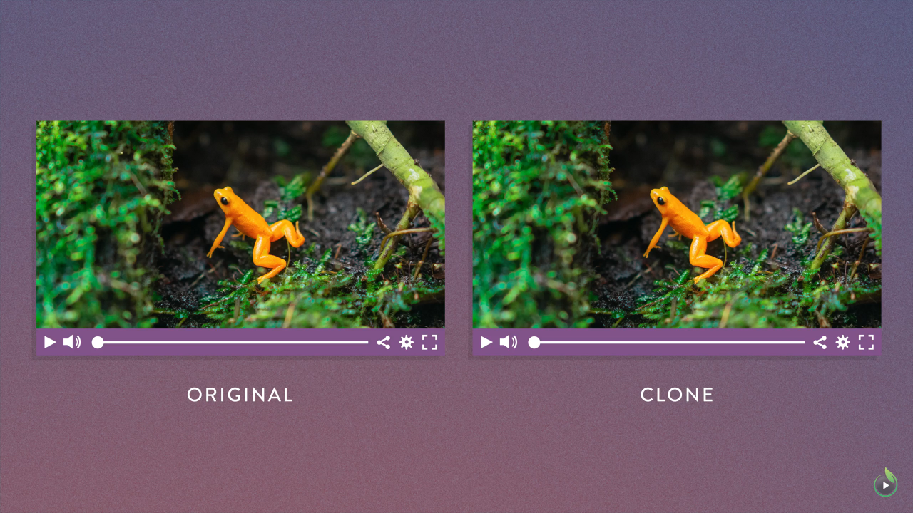

--- FILE ---
content_type: text/html; charset=utf-8
request_url: https://videos.sproutvideo.com/embed/799ed9b51f15edc2f0/bc14a895c7b4be0b?autoPlay=true&playerColor=4c78ae&showControls=false&loop=true
body_size: 11515
content:
<!DOCTYPE html>
<html lang="en" translate="no">
  <head>
  <meta name="viewport" content="width=device-width, initial-scale=1.0">
  <title>features summer 2022 blog - cloning 2.mp4</title>
  <!--[if IE]><script type="text/javascript">document.documentMode<9&&(document.location.href=document.location.href+(/\?/.test(document.location.href)?"&forceIE8=true":"?forceIE8=true"));</script><![endif]-->
  
  <meta name="ROBOTS" content="NOINDEX, NOFOLLOW"/>
  
  <meta name="googlebot" content="noindex,notranslate" />
  
  <link rel="preconnect" href="//d1ajyp3swh7ygp.cloudfront.net">
  <link rel="preconnect" href="//hls2.videos.sproutvideo.com">

  <link href='//d1ajyp3swh7ygp.cloudfront.net/hls_player-4bc227433b.css' rel='stylesheet' type='text/css'>



  <!--[if IE ]>
  <style type="text/css">
    .player-subtitle-cue {
      font-size: 2em;
    }
    .player-select:before {
      display: none;
    }
  </style>
  <![endif]-->

  <script type="text/javascript">const videoInfo = '[base64]';</script>
  
  <style>
    
    .player-big-play-button,
    .player-control-bar,
    .player-volume .volume-bar-background,
    .player-menu,
    .player-mobile-muted,
    .player-live.player-button.player-live-indicator,
    #post-roll .replay-container a.replay-button {
      background: rgba(76,120,174, 0.85);
    }

    a.player-call-to-action .player-call-to-action-text {
      background: rgba(76,120,174, 0.75);
    }

    a.player-call-to-action .player-call-to-action-arrow {
      background: rgba(76,120,174, 0.9);
    }

    a.player-call-to-action:hover .player-call-to-action-text {
      background: rgba(76,120,174, 0.9);
    }

    a.player-call-to-action:hover .player-call-to-action-arrow {
      background: rgb(76,120,174);
    }


    .player-tracks .player-track-loaded {
      background: rgba(76,120,174,0.5);
    }

    :root {
      --post-roll-bgcolor-rgb: 76,120,174;
      --post-roll-fgcolor-rgb: 255,255,255;
    }
    
    
  </style>
  

  
  
  <style>
    div.player {
      background-image: url('https://images.sproutvideo.com/ca2c376d375e69f141fef796936bd749/54ed68af118cbfd4c1536459f53ddb2a/poster_frames/frame_0000.jpg');
      background-size:contain;
      background-position: center;
      background-repeat: no-repeat;
    }
  </style>
  
  

    
      <style>
        .player:not(.has-played):not(.no-big-play) {
          .player-video-holder {
            cursor: pointer;
          }
        }
      </style>
    
  </head>
  <body>
    <div class="player paused sd no-controls no-cc no-dl no-share" style="" aria-label="Video Player" role="main">
      

      <div class="call-to-action-holder">
        <div class="call-to-action-left"></div>
        <div class="call-to-action-right"></div>
      </div>

      <div class="player-big-play-button" role='button' aria-label='Play Video' tabindex='1' title='Play Video'>
        <svg viewBox="0 0 26 30"><polygon points="0,0 0,30 26,15"/></svg>
      </div>
      

      <div class="player-buffer">
        <div class="spinner">
          <div class="rect1"></div>
          <div class="rect2"></div>
          <div class="rect3"></div>
          <div class="rect4"></div>
          <div class="rect5"></div>
        </div>
      </div>

      <div class="player-video-holder">
        
        <video class='hls-player' width='100%' height='100%' id='video-799ed9b51f15edc2f0-html' crossorigin='anonymous' preload="metadata"  loop   style="display:none;"></video>
      </div>
      
      <div class="player-control-bar hidden">
        <div class="player-play-pause player-button" role='button' aria-label='Play' tabindex='-1' data-tabindex='2' >
          <svg id="play" viewBox="0 0 26 30">
            <polygon points="0,0 0,30 26,15"/>
          </svg>
          <svg id="pause" viewBox="0 0 12 20">
            <path d="M1,20h2c0.6,0,1-0.4,1-1V1c0-0.6-0.4-1-1-1H1C0.4,0,0,0.4,0,1v18C0,19.6,0.4,20,1,20z"/>
            <path d="M11,0H9C8.4,0,8,0.4,8,1v18c0,0.6,0.4,1,1,1h2c0.6,0,1-0.4,1-1V1C12,0.4,11.6,0,11,0z"/>
          </svg>
          <svg id="replay" viewBox="0 0 16 20">
            <g fill-rule="evenodd">
              <g transform="translate(-2 -127)">
                <g transform="translate(2 127)">
                  <path d="m8 4v-4l-5 5 5 5v-4c3.3 0 6 2.7 6 6s-2.7 6-6 6-6-2.7-6-6h-2c0 4.4 3.6 8 8 8s8-3.6 8-8-3.6-8-8-8z"></path>
                </g>
              </g>
            </g>
          </svg>
        </div>

        <div class="player-volume player-button" role='button' aria-label='Mute' tabindex='-1' data-tabindex='3'>
          <div class="volume-bar" role='slider' aria-label='Volume slider' aria-valuemin='0' aria-valuemax='100' aria-valuenow='100' aria-valuetext='100% volume' tabindex='-1' data-tabindex='4'>
            <div class="volume-bar-background"></div>
            <div class="volume-track-background"></div>
            <div class="volume-track-controller"></div>
            <div class="volume-track-status"></div>
          </div>

          <svg viewBox="0 0 17.3 13.6">
             <path id="speaker" d="m7.89999,0.17501l-3.4,3.3l-3.4,0c-0.7,0 -1.1,0.6 -1.1,1.1l0,4.5c0,0.6 0.4,1.1 1.1,1.1l3.4,0l3.5,3.3c0,0 1,0.6 1,-1.2c0,-0.9 0,-4.9 0,-10.9c0,-1.9 -1.1,-1.2 -1.1,-1.2l0,0z"/>
             <path id="wave-one" d="m10.99999,3.57501c-0.2,0 -0.4,0.2 -0.4,0.4l0,0.8c0,0.2 0.2,0.4 0.4,0.5c0.7,0.2 1.3,0.9 1.3,1.6c0,0.8 -0.5,1.4 -1.3,1.6c-0.2,0.1 -0.4,0.2 -0.4,0.5l0,0.9c0,0.2 0.2,0.4 0.4,0.4c1.7,-0.2 3,-1.6 3,-3.4s-1.3,-3.1 -3,-3.3z"/>
             <path id="wave-two" d="m10.59999,0.57501l0,0.8c0,0.2 0.2,0.4 0.4,0.4c2.6,0.2 4.6,2.4 4.6,5s-2,4.8 -4.6,5c-0.2,0 -0.4,0.2 -0.4,0.4l0,0.8c0,0.2 0.2,0.4 0.4,0.4c3.5,-0.2 6.3,-3.2 6.3,-6.7s-2.7,-6.3 -6.3,-6.5c-0.2,0 -0.4,0.2 -0.4,0.4z"/>
             <path id="mute" d="m15.69999,6.87501l1.4,-1.4c0.2,-0.2 0.2,-0.5 0,-0.7l-0.7,-0.7c-0.2,-0.2 -0.5,-0.2 -0.7,0l-1.4,1.4l-1.3,-1.3c-0.2,-0.2 -0.5,-0.2 -0.7,0l-0.7,0.7c-0.2,0.2 -0.2,0.5 0,0.7l1.4,1.3l-1.4,1.4c-0.2,0.2 -0.2,0.5 0,0.7l0.7,0.7c0.2,0.2 0.5,0.2 0.7,0l1.4,-1.4l1.4,1.4c0.2,0.2 0.5,0.2 0.7,0l0.5,-0.8c0.2,-0.2 0.2,-0.5 0,-0.7l-1.3,-1.3z"/>
          </svg>
        </div>
        
        <div class="player-progress-time">00:00</div>
        <div class="player-tracks" role='slider' aria-label='Seek Slider' aria-valuemin='0' aria-valuemax='0' aria-valuenow='0' aria-valuetext='00:00 of 00:00' tabindex='-1' data-tabindex='4'>
          <div class="player-track-background"></div>
          <div class="player-track-loaded"></div>
          <div class="player-track-controller"></div>
          <div class="player-track-progress"></div>
          <div class="player-track-time">
            <div class="player-track-time-background"></div>
            <div class="player-track-time-gradient"></div>
            <div class="player-track-time-time">00:00</div>
          </div>
        </div>
        <div class="player-total-time">00:00</div>
        <div class="player-share-btn player-button" role='button' aria-label='Sharing' aria-haspopup='dialog' aria-controls='share-dialog' aria-pressed='false' tabindex='-1' data-tabindex='4'>
          <svg viewBox="0 0 478.165 478.165"><path d="M168.752,239.082c0,1.654-0.418,3.088-0.458,4.722l171.223,85.771 c14.803-12.512,33.551-20.342,54.172-20.342c46.681,0,84.436,37.815,84.436,84.456c0.04,46.661-37.735,84.476-84.396,84.476 c-46.681,0-84.237-37.815-84.237-84.476c0-1.534,0.219-3.208,0.458-4.742l-171.342-85.532 c-14.704,12.253-33.511,20.123-54.172,20.123C37.815,323.498,0,285.743,0,239.082s37.815-84.476,84.336-84.476 c20.76,0,39.449,7.87,54.152,20.242L309.93,89.198c-0.259-1.654-0.697-3.228-0.697-4.861C309.492,37.795,347.048,0,393.729,0 c46.661,0,84.436,37.795,84.436,84.316c0,46.641-37.775,84.476-84.436,84.476c-20.681,0-39.369-7.89-54.152-20.282l-171.243,85.691 C168.354,235.835,168.752,237.409,168.752,239.082z"/></svg>
        </div>
        <div class="player-download-btn player-button" role='button' aria-label='Download' aria-haspopup='dialog' aria-controls='download-dialog' aria-pressed='false' tabindex='-1' data-tabindex='13'>
          <svg viewBox="0 0 26 26">
            <path d="m25,17h-2c-0.6,0-1,0.4-1,1v2.5c0,0.3-0.2,0.5-0.5,0.5h-17c-0.3,0-0.5-0.2-0.5-0.5v-2.5c0-0.6-0.4-1-1-1h-2c-0.6,0-1,0.4-1,1v6c0,0.6 0.4,1 1,1h24c0.6,0 1-0.4 1-1v-6c0-0.6-0.4-1-1-1z"/>
            <path d="m12.3,16.7c0.2,0.2 0.5,0.3 0.7,0.3s0.5-0.1 0.7-0.3l6-6c0.2-0.2 0.3-0.4 0.3-0.7s-0.1-0.5-0.3-0.7l-1.4-1.4c-0.2-0.2-0.4-0.3-0.7-0.3-0.3,0-0.5,0.1-0.7,0.3l-1,1c-0.3,0.3-0.9,0.1-0.9-0.4v-6.5c0-0.6-0.4-1-1-1h-2c-0.6,0-1,0.4-1,1v6.6c0,0.4-0.5,0.7-0.9,0.4l-1-1c-0.2-0.2-0.4-0.3-0.7-0.3-0.3,0-0.5,0.1-0.7,0.3l-1.4,1.4c-0.2,0.2-0.3,0.4-0.3,0.7s0.1,0.5 0.3,0.7l6,5.9z"/>
          </svg>
        </div>
        <div class="player-cc player-button" role='button' aria-label='Subtitles/closed captions' aria-haspopup='menu' aria-controls='subtitle-menu' aria-expanded='false' tabindex='-1' data-tabindex='19'>
          <svg viewBox="0 0 24 17">
            <path d="M21,0H3C1.3,0,0,1.3,0,3v11c0,1.7,1.3,3,3,3h18c1.7,0,3-1.3,3-3V3C24,1.3,22.7,0,21,0z M10.2,11.9c-0.5,0.2-1,0.3-1.6,0.3
              c-0.6,0-1.2-0.1-1.7-0.3s-1-0.5-1.3-0.8C5.3,10.7,5,10.3,4.8,9.8C4.6,9.3,4.5,8.7,4.5,8.1c0-0.6,0.1-1.2,0.3-1.7
              C5,5.9,5.3,5.5,5.6,5.1C6,4.8,6.5,4.5,7,4.3C7.5,4.1,8,4,8.7,4c0.2,0,0.4,0,0.7,0.1c0.2,0,0.5,0.1,0.7,0.2c0.2,0.1,0.5,0.2,0.7,0.4
              c0.2,0.1,0.4,0.3,0.6,0.5L10,6.2C9.8,6,9.6,5.9,9.3,5.8C9.1,5.7,8.8,5.6,8.5,5.6c-0.3,0-0.6,0.1-0.9,0.2C7.3,5.9,7.1,6.1,6.9,6.3
              C6.7,6.5,6.5,6.8,6.4,7.1c-0.1,0.3-0.2,0.6-0.2,1c0,0.4,0.1,0.7,0.2,1c0.1,0.3,0.3,0.6,0.5,0.8s0.4,0.4,0.7,0.5
              c0.3,0.1,0.6,0.2,0.9,0.2c0.4,0,0.7-0.1,0.9-0.2c0.3-0.1,0.5-0.4,0.7-0.6l1.4,1.1C11.1,11.3,10.7,11.7,10.2,11.9z M18.9,11.9
              c-0.5,0.2-1,0.3-1.6,0.3c-0.6,0-1.2-0.1-1.7-0.3c-0.5-0.2-1-0.5-1.3-0.8c-0.4-0.4-0.7-0.8-0.9-1.3c-0.2-0.5-0.3-1.1-0.3-1.7
              c0-0.6,0.1-1.2,0.3-1.7c0.2-0.5,0.5-0.9,0.9-1.3c0.4-0.4,0.8-0.6,1.3-0.8C16.1,4.1,16.7,4,17.3,4c0.2,0,0.4,0,0.7,0.1
              c0.2,0,0.5,0.1,0.7,0.2c0.2,0.1,0.5,0.2,0.7,0.4c0.2,0.1,0.4,0.3,0.6,0.5l-1.3,1.1C18.4,6,18.2,5.9,18,5.8
              c-0.2-0.1-0.5-0.2-0.9-0.2c-0.3,0-0.6,0.1-0.9,0.2c-0.3,0.1-0.5,0.3-0.7,0.5c-0.2,0.2-0.4,0.5-0.5,0.8c-0.1,0.3-0.2,0.6-0.2,1
              c0,0.4,0.1,0.7,0.2,1c0.1,0.3,0.3,0.6,0.5,0.8c0.2,0.2,0.4,0.4,0.7,0.5c0.3,0.1,0.6,0.2,0.9,0.2c0.4,0,0.7-0.1,0.9-0.2
              c0.3-0.1,0.5-0.4,0.7-0.6l1.4,1.1C19.8,11.3,19.4,11.7,18.9,11.9z"/>
          </svg>
        </div>
        <div class="player-settings player-button" role='button' aria-expanded='false' aria-haspopup='menu' aria-controls='settings-menu' aria-label='Settings' tabindex='-1' data-tabindex='21'>
          <svg viewBox="0 0 15.998 15.998">
            <path style="fill-rule:evenodd;clip-rule:evenodd;" d="M13.998,7c-0.553,0-1.08-0.443-1.291-0.952 c-0.21-0.508-0.15-1.194,0.24-1.585l0.707-0.706c0.391-0.391,0.391-1.024,0.001-1.415c-0.391-0.391-1.024-0.391-1.415,0 c0,0-0.316,0.316-0.707,0.707S10.457,3.5,9.949,3.29C9.442,3.08,8.998,2.553,8.998,2V1c0-0.553-0.447-1-1-1s-1,0.447-1,1v1 c0,0.553-0.442,1.08-0.95,1.291s-1.192,0.15-1.583-0.24L3.756,2.344c-0.391-0.391-1.024-0.39-1.413,0 C1.952,2.734,1.952,3.367,2.342,3.758l0.709,0.708C3.441,4.856,3.51,5.545,3.338,6.062C3.168,6.58,2.648,7.016,2.097,7.01L1,7 C0.448,7,0,7.449,0,8c0,0.553,0.448,1,1,1h1.001c0.552,0,1.087,0.438,1.331,0.925c0.245,0.486,0.188,1.159-0.207,1.546l-0.783,0.77 c-0.391,0.391-0.39,1.025,0,1.414c0.391,0.391,1.024,0.391,1.414,0.001l0.708-0.708c0.391-0.391,1.075-0.451,1.584-0.24 c0.508,0.211,0.95,0.738,0.95,1.291v1.001c0,0.552,0.448,1,1,0.999c0.553,0,1-0.447,1-0.999v-1.001c0-0.553,0.444-1.08,0.951-1.289 c0.508-0.211,1.193-0.15,1.584,0.24l0.707,0.707c0.391,0.391,1.024,0.391,1.413,0c0.391-0.391,0.392-1.024,0.002-1.414l-0.708-0.708 c-0.391-0.391-0.451-1.076-0.24-1.584S13.445,9,13.998,9h1c0.553,0,1-0.447,1-1s-0.447-1-1-1H13.998z M7.998,10 c-1.103,0-2-0.897-2-2s0.897-2,2-2s2,0.897,2,2S9.101,10,7.998,10z"/>
          </svg>
        </div>
        <div class="player-fullscreen player-button" role='button' aria-label='Fullscreen' aria-pressed='false' tabindex='-1' data-tabindex='24'>
          <svg viewBox="0 0 15 15">
            <path d="M4.5,13H2v-2.5C2,10.2,1.8,10,1.5,10h-1C0.2,10,0,10.2,0,10.5V14c0,0.6,0.4,1,1,1h3.5C4.8,15,5,14.8,5,14.5v-1
              C5,13.2,4.8,13,4.5,13z"/>
            <path d="M4.5,0H1C0.4,0,0,0.4,0,1v3.5C0,4.8,0.2,5,0.5,5h1C1.8,5,2,4.8,2,4.5V2h2.5C4.8,2,5,1.8,5,1.5v-1C5,0.2,4.8,0,4.5,0z"/>
            <path d="M14,0h-3.5C10.2,0,10,0.2,10,0.5v1C10,1.8,10.2,2,10.5,2H13v2.5C13,4.8,13.2,5,13.5,5h1C14.8,5,15,4.8,15,4.5V1
              C15,0.4,14.6,0,14,0z"/>
            <path d="M14.5,10h-1c-0.3,0-0.5,0.2-0.5,0.5V13h-2.5c-0.3,0-0.5,0.2-0.5,0.5v1c0,0.3,0.2,0.5,0.5,0.5H14c0.6,0,1-0.4,1-1v-3.5
              C15,10.2,14.8,10,14.5,10z"/>
          </svg>
        </div>
      </div>

      <div class="player-subtitle-cue " dir="auto"></div>
      <div id="subtitle-menu" class="player-subtitle-menu player-menu" aria-hidden='true' aria-role='menu'>
        <div class="player-language player-option">
          <label>Subtitles</label>
          <div class="player-setting">
            <div class="player-select">
              <select class="player-language-select" tabindex='20' aria-label='Subtitle Language' aria-role='listbox'>
                <option selected>Off</option>
              </select>
            </div>
          </div>
        </div>
      </div>

      <div id='settings-menu' class="player-settings-menu player-menu" aria-hidden='true' role='menu'>
        <div class="player-resolution player-option">
          <label>Resolution</label>
          <div class="player-setting">
            <div class="player-select">
              <select class="player-resolution-select" tabindex='22' aria-label='Video quality'>
                <option selected>Auto</option>
              </select>
            </div>
          </div>
        </div>
        <div class="player-speed player-option">
          <label>Speed</label>
          <div class="player-setting">
            <div class="player-select">
              <select class="player-speed-select" tabindex='23' aria-label='Playback Speed'>
                <option value="0.25">0.25X</option>
                <option value="0.5">0.5X</option>
                <option value="0.75">0.75X</option>
                <option value="1" selected>1X</option>
                <option value="1.25">1.25X</option>
                <option value="1.5">1.5X</option>
                <option value="2">2X</option>
              </select>
            </div>
          </div>
        </div>
      </div>
      <div class='player-mobile-muted' role='button' aria-label='Un-mute'>
        <svg viewBox="0 0 17.3 13.6">
           <path d="m7.89999,0.17501l-3.4,3.3l-3.4,0c-0.7,0 -1.1,0.6 -1.1,1.1l0,4.5c0,0.6 0.4,1.1 1.1,1.1l3.4,0l3.5,3.3c0,0 1,0.6 1,-1.2c0,-0.9 0,-4.9 0,-10.9c0,-1.9 -1.1,-1.2 -1.1,-1.2l0,0z"/>
           <path d="m15.69999,6.87501l1.4,-1.4c0.2,-0.2 0.2,-0.5 0,-0.7l-0.7,-0.7c-0.2,-0.2 -0.5,-0.2 -0.7,0l-1.4,1.4l-1.3,-1.3c-0.2,-0.2 -0.5,-0.2 -0.7,0l-0.7,0.7c-0.2,0.2 -0.2,0.5 0,0.7l1.4,1.3l-1.4,1.4c-0.2,0.2 -0.2,0.5 0,0.7l0.7,0.7c0.2,0.2 0.5,0.2 0.7,0l1.4,-1.4l1.4,1.4c0.2,0.2 0.5,0.2 0.7,0l0.5,-0.8c0.2,-0.2 0.2,-0.5 0,-0.7l-1.3,-1.3z"/>
        </svg>
      </div>
      <div class="player-stats" aria-hidden='true'>
        <div><div>Video ID:</div><span>799ed9b51f15edc2f0</span></div>
        <div><div>User ID:</div><span>a69bdeb21411e3c528</span></div>
        <div><div>Playback:</div><span class="stat-playback"></span></div>
        <div><div>Buffer Length:</div><span class="stat-buffer"></span></div>
        <div><div>Dimensions:</div><span class="stat-dimensions"></span></div>
        <div><div>Resolution:</div><span class="stat-resolution"></span></div>
        <div><div>Level Cap:</div><span class="stat-levelcap"></span></div>
        <div><div>Speed:</div><span><span class="sparkline"></span><span class="stat-speed"></span></span></div>
      </div>

      <div id='share-dialog' class="player-share-sheet player-sheet" aria-hidden='true' role='dialog' aria-live='assertive'>
        <div class="player-card player-social-card">
          <div class="player-card-btn player-card-close" role='button' aria-label='Close overlay' data-tabindex='12' tabindex='-1'>
            <svg viewBox="0 0 8.071 8.07">
              <path d="M7.924,6.51L5.45,4.035l2.475-2.475c0.196-0.195,0.196-0.512,0-0.707L7.217,0.146 c-0.195-0.195-0.512-0.195-0.707,0L4.036,2.621L1.561,0.146c-0.195-0.195-0.512-0.195-0.707,0L0.147,0.854 c-0.196,0.195-0.196,0.512,0,0.707l2.475,2.475L0.147,6.51c-0.196,0.195-0.196,0.512,0,0.707l0.707,0.707 c0.195,0.195,0.512,0.195,0.707,0l2.475-2.475L6.51,7.924c0.195,0.195,0.512,0.195,0.707,0l0.707-0.707 C8.121,7.021,8.121,6.705,7.924,6.51z"/>
            </svg>
          </div>
          <div class="player-share-options">
            <h2>Share this video</h2>
            <div class="social-sharing">
              <ul>
                <li class="facebook" class="facebook" role='button' aria-label='Share on Facebook' data-tabindex='5' tabindex='-1'>
                  <svg viewBox="0 0 16 16">
                    <path style="fill-rule:evenodd;clip-rule:evenodd;" d="M8,0C3.582,0,0,3.582,0,8s3.582,8,8,8s8-3.582,8-8S12.418,0,8,0z M11,5h-1 C9.15,5,9,5,9,7h2v2H9v4H7V9H5V7h2c0-1.531,0-4,3-4h1V5z"/>
                  </svg>
                </li>
                <li class="twitter" role='button' aria-label='Share on X' data-tabindex='6' tabindex='-1'>
                  <svg xmlns="http://www.w3.org/2000/svg" viewBox="0 0 512 512">
                    <defs>
                      <mask id="x">
                        <path d="M256 0c141.385 0 256 114.615 256 256S397.385 512 256 512 0 397.385 0 256 114.615 0 256 0z" fill="white" />
                        <path d="M318.64 157.549h33.401l-72.973 83.407 85.85 113.495h-67.222l-52.647-68.836-60.242 68.836h-33.423l78.052-89.212-82.354-107.69h68.924l47.59 62.917 55.044-62.917zm-11.724 176.908h18.51L205.95 176.493h-19.86l120.826 157.964z" fill="black"/>
                      </mask>
                    </defs>
                    <path d="M256 0c141.385 0 256 114.615 256 256S397.385 512 256 512 0 397.385 0 256 114.615 0 256 0z" mask="url(#x)" />
                  </svg>
                </li>
                <li class="pinterest" role='button' aria-label='Share on Pinterest' data-tabindex='7' tabindex='-1'>
                  <svg viewBox="0 0 16 16">
                    <path d="M8,0C3.582,0,0,3.582,0,8s3.582,8,8,8s8-3.582,8-8S12.418,0,8,0z M8.668,10.252c-0.626-0.046-0.889-0.349-1.379-0.639 C7.018,10.99,6.688,12.311,5.711,13C5.41,10.919,6.154,9.356,6.5,7.697C5.91,6.732,6.571,4.791,7.814,5.27 C9.344,5.858,6.49,8.855,8.405,9.23c2.001,0.391,2.817-3.375,1.577-4.6C8.189,2.863,4.765,4.59,5.186,7.122 c0.104,0.62,0.761,0.808,0.264,1.661c-1.146-0.247-1.49-1.127-1.445-2.3c0.07-1.919,1.773-3.264,3.481-3.45 c2.161-0.234,4.188,0.771,4.468,2.748C12.268,8.012,10.979,10.427,8.668,10.252z"/>
                  </svg>
                </li>
                <li class="linkedin" role='button' aria-label='Share on LinkedIn' data-tabindex='9' tabindex='-1'>
                  <svg viewBox="0 0 486.392 486.392">
                    <path d="M243.196,0C108.891,0,0,108.891,0,243.196s108.891,243.196,243.196,243.196 s243.196-108.891,243.196-243.196C486.392,108.861,377.501,0,243.196,0z M182.397,360.994h-60.799V148.197h60.799V360.994z M153.882,135.156c-15.747,0-28.484-12.768-28.484-28.515s12.768-28.515,28.484-28.515c15.747,0.03,28.515,12.798,28.515,28.515 C182.397,122.388,169.629,135.156,153.882,135.156z M395.193,360.994h-60.799V229.425c0-15.413-4.408-26.204-23.347-26.204 c-31.403,0-37.452,26.204-37.452,26.204v131.569h-60.799V148.197h60.799v20.337c8.694-6.657,30.399-20.307,60.799-20.307 c19.699,0,60.799,11.795,60.799,83.051V360.994z"/>
                  </svg>
                </li>
                <li class="email" role='button' aria-label='Share via  Email' data-tabindex='10' tabindex='-1'>
                  <svg viewBox="-304 382 30 30">
                    <path d="M-289,382c-8.3,0-15,6.7-15,15c0,8.3,6.7,15,15,15s15-6.7,15-15C-274,388.7-280.7,382-289,382z M-297,394.7 c0-0.3,0.2-0.4,0.4-0.2l2.5,2c0.2,0.2,0.2,0.5,0,0.6l-2.5,2c-0.2,0.2-0.4,0.1-0.4-0.2V394.7z M-281,402c0,0.4-0.5,1-1,1h-14 c-0.5,0-1-0.6-1-1v-0.3l4.3-3.4c0.2-0.2,0.6-0.2,0.8,0l2.5,2c0.2,0.2,0.6,0.2,0.8,0l2.5-2c0.2-0.2,0.6-0.2,0.8,0l4.3,3.4V402z M-281,399c0,0.3-0.2,0.4-0.4,0.2l-2.5-2c-0.2-0.2-0.2-0.5,0-0.6l2.5-2c0.2-0.2,0.4-0.1,0.4,0.2V399z M-288.6,398 c-0.2,0.2-0.6,0.2-0.8,0l-7.6-6c0-0.4,0.5-1,1-1h14c0.5,0,1,0.6,1,1L-288.6,398z"/>
                  </svg>
                </li>
              </ul>
            </div>
            <div class='embed-code-sharing'>
              <h3>Embed Code</h3>
              <input class="player-embed-code" spellcheck="false" aria-readonly='true' readonly aria-label='Embed code' data-tabindex='11' tabindex='-1'></input>
            </div>
          </div>
        </div>
      </div>
      <div id='download-dialog' class="player-download-sheet player-sheet" aria-hidden='true' role='dialog' aria-live='assertive'>
        <div class="player-card-btn player-card-close" role='button' aria-label='Close overlay' data-tabindex='18' tabindex='-1'>
          <svg viewBox="0 0 8.071 8.07">
            <path d="M7.924,6.51L5.45,4.035l2.475-2.475c0.196-0.195,0.196-0.512,0-0.707L7.217,0.146 c-0.195-0.195-0.512-0.195-0.707,0L4.036,2.621L1.561,0.146c-0.195-0.195-0.512-0.195-0.707,0L0.147,0.854 c-0.196,0.195-0.196,0.512,0,0.707l2.475,2.475L0.147,6.51c-0.196,0.195-0.196,0.512,0,0.707l0.707,0.707 c0.195,0.195,0.512,0.195,0.707,0l2.475-2.475L6.51,7.924c0.195,0.195,0.512,0.195,0.707,0l0.707-0.707 C8.121,7.021,8.121,6.705,7.924,6.51z"/>
          </svg>
        </div>
        <div class="player-download-options">
          <h2>Download Video</h2>
          <ul>
            <li><a class='sd-download' href="false" target="_blank" arial-label='Download SD video' data-tabindex='14' tabindex='-1'>SD</a></li>
            <li><a class='hd-download' href="false" target="_blank" aria-label='Download HD video' data-tabindex='15' tabindex='-1'>HD</a></li>
            <li><a class='uhd-download' href="false" target="_blank" aria-label='Download UHD video' data-tabindex='16' tabindex='-1'>UHD</a></li>
            <li><a class='source-download' href="false" target="_blank" target="_blank" arial-label='Download source video' data-tabindex='17' tabindex='-1'>Source</a></li>
          </ul>
        </div>
      </div>

    </div>
    <script src="//d1ajyp3swh7ygp.cloudfront.net/jquery.min.js" defer></script>
    <!--[if lte IE 7]>
    <script type="text/javascript" src="//d1ajyp3swh7ygp.cloudfront.net/json2.js"></script>
    <![endif]-->
    <script type="text/javascript">if(typeof Set != 'function'){document.write('<script type="text/javascript" src="https://cdnjs.cloudflare.com/ajax/libs/babel-polyfill/6.26.0/polyfill.min.js" async defer></'+'script>');}</script>
    <script type="text/javascript" src="//d1ajyp3swh7ygp.cloudfront.net/es6-737b029fc2.min.js" defer></script>
  </body>
</html>
